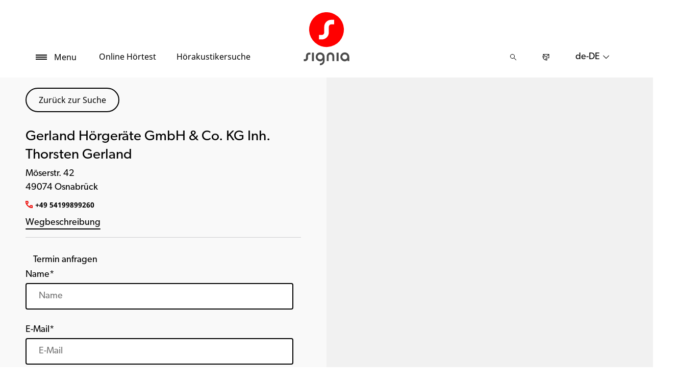

--- FILE ---
content_type: text/html; charset=utf-8
request_url: https://www.signia.net/de-de/store-locator/shop-details/de/49074/osnabruck/gerland-hoergeraete-inh-thorsten-gerland/7dfa64ec-ba84-4945-a74b-e5cde12ea59e
body_size: 13777
content:



<!DOCTYPE html>
<!--[if IE 9]><html lang="en" class="ie9 no-js"><![endif]-->
<!--[if !IE]><!-->
<html lang="de" dir="ltr">
<!--<![endif]-->
<head>
    <meta charset="utf-8" />
    <meta http-equiv="X-UA-Compatible" content="IE=edge">
    <meta http-equiv="Content-type" content="text/html; charset=utf-8">
    <meta content="width=device-width, initial-scale=1.0" name="viewport" />
    
    

<script type="text/javascript">
    window.ThemeData = {"BusinessAreaTheme":{"FavIconUrl":"https://cdn.signia.net/-/media/favicon/s---on-red-circle---some---rgb.png?rev=af592c4571984d6aa115f9d5ff35d441&extension=webp","FontTypeValue":"gibson","ThemeValue":"signia"},"Brand":"signia"};
</script>

<link rel="stylesheet" href="https://cdn.fonts.wsasitecore.net/wsapublic/PROD/signia-fonts.css">

<link href="https://cdn.signia.net/dist/shared.dde498db2cb5e057a66d.css" rel="stylesheet" />
<link href="https://cdn.signia.net/dist/signia.3cbef25d96411ef58d2e.css" rel="stylesheet" />

<script src="https://cdn.signia.net/dist/signia-echo-config.f2f3b972282a19d38d08.js" type="text/javascript"></script>    <link rel="shortcut icon" href="https://cdn.signia.net/-/media/favicon/s---on-red-circle---some---rgb.png?rev=af592c4571984d6aa115f9d5ff35d441&amp;extension=webp" />


    <link rel="preconnect" href="https://cdn.signia.net" />

    
    <script type="text/javascript" src="/sitecore%20modules/Web/ExperienceForms/scripts/jquery-2.1.3.min.js"></script>
    
    
    

 <script>
                       window.dataLayer = window.dataLayer || [];
                    dataLayer.push({
                        wsaBrand: "signia",
                        wsaMarket: "de",
                        wsaTargetAudience: "b2c", 
                        wsaBusinessArea: "wholesale",
                        wsaRegion: "emea", 
                        pageLanguage: "de",
                        pagePath: window.location.pathname,
                        wsaPlatform: "none_sitecore"
                            });

                      function gtag() {
                          dataLayer.push(arguments);
                      }

                      gtag("consent", "default", {
                                ad_storage: "denied",
                                analytics_storage: "denied",
                                functionality_storage: "denied",
                                personalization_storage: "denied",
                                security_storage: "granted",
                                ad_user_data: "denied",
                                ad_personalization: "denied",
                                wait_for_update: 2000,
                            });
                            gtag("set", "ads_data_redaction", true);
                    </script>

                    <!-- Google Tag Manager -->
                    <script class="trustecm" trackertype="required" type="text/plain">
                        console.log("GTM loaded!");
                       !function(){"use strict";function e(e,t,o){return void 0===t&&(t=""),"cookie"===e?function(e){for(var t=0,o=document.cookie.split(";");t<o.length;t++){var r=o[t].split("=");if(r[0].trim()===e)return r[1]}}(t):"localStorage"===e?(r=t,localStorage.getItem(r)):"jsVariable"===e?window[t]:"cssSelector"===e?(n=t,i=o,a=document.querySelector(n),i?null==a?void 0:a.getAttribute(i):null==a?void 0:a.textContent):void console.warn("invalid uid source",e);var r,n,i,a}!function(t,o,r,n,i,a,c,l,s,u){var d,v,E,I;try{v=l&&(E=navigator.userAgent,(I=/Version\/([0-9\._]+)(.*Mobile)?.*Safari.*/.exec(E))&&parseFloat(I[1])>=16.4)?e(l,"sst_value",""):void 0}catch(e){console.error(e)}var g=t;g[n]=g[n]||[],g[n].push({"gtm.start":(new Date).getTime(),event:"gtm.js"});var m=o.getElementsByTagName(r)[0],T=v?"&bi="+encodeURIComponent(v):"",_=o.createElement(r),f=v?"kp"+c:c;_.async=!0,_.src="https://sst.signia.net/"+f+".js?id=GTM-MRJZSZF7"+T,null===(d=m.parentNode)||void 0===d||d.insertBefore(_,m)}(window,document,"script","dataLayer",0,0,"uifbvnhu","cookie")}();
                    </script>
                    <!-- End Google Tag Manager -->


    <script src="https://cdn.signia.net/dist/form_tracking.5b7e39701033040561a4.js" type="text/javascript"></script>
    

<!-- Initialising code from TrustArc -->
<script async="async" src="//consent.trustarc.com/notice?domain=wsa.signia.com&c=teconsent&js=nj&noticeType=bb&gtm=1&text=true&language=de&privacypolicylink=https%3A%2F%2Fwww.signia.net%2Fde-de%2Fservice%2Fprivacy-notice%2F"></script>
<!-- Use language specific blocker image set from setting item -->
<script>
    var blockerImageSet = "[{\"name\":\"--blockerImageDesktop\",\"path\":\"https://cdn.signia.net/-/media/images/wsa/shopfinderblockerimages/default/blockerimagedesktop.jpeg?h=800&w=1878&rev=50bed43417254db8ac13d37cbb97a60d&extension=webp&hash=CC6E2B22C458FC8A5D57D5D1B7010A7D\"},{\"name\":\"--blockerImageTablet\",\"path\":\"https://cdn.signia.net/-/media/images/wsa/shopfinderblockerimages/default/blockerimagetablet.jpeg?h=1600&w=1621&rev=50921e57854d40cdbe2d191f519e2146&extension=webp&hash=03761881642ADD2C0AEEF9E51E476885\"},{\"name\":\"--blockerImageMobile\",\"path\":\"https://cdn.signia.net/-/media/images/wsa/shopfinderblockerimages/default/blockerimagemobile.jpeg?h=800&w=804&rev=660c4ce272f84b6e9016a8743961a590&extension=webp&hash=5262F88E4635C38B3941DDA20B9E53E9\"}]";
    var blockerImageDetailsSet = "[{\"name\":\"--blockerImageDetailsDesktop\",\"path\":\"https://cdn.signia.net/-/media/images/wsa/shopfinderblockerimages/default/blockerimagedetailsdesktop.jpeg?h=800&w=1878&rev=7a65deb0ce5d463ebe28fb111fe01269&extension=webp&hash=C589BE8E555E623F66800A1CBFD85E2C\"},{\"name\":\"--blockerImageDetailsTablet\",\"path\":\"https://cdn.signia.net/-/media/images/wsa/shopfinderblockerimages/default/blockerimagedetailstablet.jpeg?h=1600&w=1621&rev=7917d21bb4c4499d93de76798674a2b5&extension=webp&hash=6C2E7E708A5810B790FD266BF69EFBDC\"},{\"name\":\"--blockerImageDetailsMobile\",\"path\":\"https://cdn.signia.net/-/media/images/wsa/shopfinderblockerimages/default/blockerimagedetailsmobile.jpeg?h=800&w=804&rev=b3fa1643dbe0419ba7f46c4175db8dc2&extension=webp&hash=8B9598D93BE37399396EB6994CBFFC49\"}]";

    var TrustArcConfig = {
        domain: "wsa.signia.com",
        languageCode: "de",
        blockerImageSet: blockerImageSet,
        blockerImageDetailsSet: blockerImageDetailsSet
    }
    window.TrustArcConfig = TrustArcConfig;
</script>

<script src="https://cdn.signia.net/dist/trustarc_middleware.718ec6ee38664b36a772.js" type="text/javascript"></script>


<title>Gerland H&#246;rger&#228;te GmbH &amp; Co. KG Inh. Thorsten Gerland, 49074 Osnabr&#252;ck - H&#246;rakustiker - Signia</title>
<meta name="description" content="Signia H&#246;rger&#228;te in 49074 Osnabr&#252;ck? Besuchen Sie Gerland H&#246;rger&#228;te GmbH &amp; Co. KG Inh. Thorsten Gerland. Adresse, Telefonnummer und Wegbeschreibung. Termin vereinbaren.">
<meta property="og:locale" content="de_DE">
<link rel="canonical" href="https://www.signia.net/de-de/store-locator/shop-details/de/49074/osnabruck/gerland-hoergeraete-gmbh-co-kg-inh-thorsten-gerland/7dfa64ec-ba84-4945-a74b-e5cde12ea59e" />    
    
    <link href="/sitecore%20modules/Web/ExperienceForms/css/jquery-ui-datepicker-only-1.12.1.min.css" rel="stylesheet"/>

    <script src="/sitecore%20modules/Web/ExperienceForms/scripts/jquery-3.4.1.min.js"></script>
<script src="/sitecore%20modules/Web/ExperienceForms/scripts/jquery-ui-datepicker-only-1.12.1.min.js"></script>
<script src="/sitecore%20modules/Web/ExperienceForms/scripts/jquery.localisation-1.1.0.min.js"></script>
<script src="/sitecore%20modules/Web/ExperienceForms/scripts/jquery.validate.min.js"></script>
<script src="/sitecore%20modules/Web/ExperienceForms/scripts/jquery.validate.unobtrusive.min.js"></script>
<script src="/sitecore%20modules/Web/ExperienceForms/scripts/jquery.unobtrusive-ajax.min.js"></script>
<script src="/sitecore%20modules/Web/ExperienceForms/scripts/form.js"></script>
<script src="/sitecore%20modules/Web/ExperienceForms/scripts/form.validate.js"></script>
<script src="/sitecore%20modules/Web/ExperienceForms/scripts/form.tracking.js"></script>
<script src="/sitecore%20modules/Web/ExperienceForms/scripts/form.conditions.js"></script>
<script type="text/javascript" src="/sitecore%20modules/Web/ExperienceForms/scripts/recaptcha.validate.js"></script>
    

    <noscript>
        <style type="text/css">
            .blurp-spot-fw__overlay-item, .blurp-spot-fw__spot, .container__component-spacing .row > .col,
            .container__component-spacing .row > [class*=col-]:not(input):not(select):not(label),
            .container__component-spacing .row > input[class*=col-], .four-features .row > .col, .four-features .row > [class*=col-]:not(input):not(select):not(label),
            .four-features .row > input[class*=col-], .four-features__cta-link, .headline-view,
            .newslist-content > article {
                opacity: inherit;
            }
        </style>
    </noscript>
</head>
<body>
    



<!-- Google Tag Manager (noscript) -->
                        <noscript><iframe src="https://sst.signia.net/ns.html?id=GTM-MRJZSZF7"
                            height="0" width="0" style="display:none;visibility:hidden"></iframe></noscript>
                            <!-- End Google Tag Manager (noscript) -->

<script> 
var $buoop = {required:{e:12,f:70,o:60,s:4,c:70},mobile:false,api:2021.01,
text_for_i: {
       'msg':'Your browser ({brow_name}) is not supported for this site.',
       'msgmore': 'Update your browser as soon as possible to use this site.'
    } }; 
function $buo_f(){ 
 var e = document.createElement("script"); 
 e.src = "//browser-update.org/update.min.js"; 
 document.body.appendChild(e);
};
try {document.addEventListener("DOMContentLoaded", $buo_f,false)}
catch(e){window.attachEvent("onload", $buo_f)}
</script>
<div>
    <header>
        

    <div id="header-root" class="navigation "></div>
<script src="https://cdn.signia.net/dist/menuBar.b94600688cbd6d90a75f.js" type="text/javascript"></script>    <script>renderMenubar("header-root", {"navigationTree":{"children":[{"children":[{"children":[],"link":"/de-de/hoergeraete/wie-hoergeraete-funktionieren/","title":"Wie Hörgeräte funktionieren","target":"ActiveBrowser"},{"children":[],"link":"/de-de/hoergeraete/hoergeraete-typen/","title":"Hörgeräte Typen","target":"ActiveBrowser"},{"children":[],"link":"/de-de/hoergeraete/integrated-xperience/active-ix/","title":"Active IX","target":"ActiveBrowser"},{"children":[],"link":"/de-de/hoergeraete/integrated-xperience/styletto-ix/","title":"Styletto IX","target":"ActiveBrowser"},{"children":[],"link":"/de-de/hoergeraete/integrated-xperience/silk-charge-go-ix/","title":"Silk Charge&Go IX","target":"ActiveBrowser"},{"children":[{"link":"/de-de/hoergeraete/integrated-xperience/pure-charge-go-ix/","title":"Pure Charge&Go IX","target":"ActiveBrowser"},{"link":"/de-de/hoergeraete/integrated-xperience/pure-charge-go-ix/bct/","title":"Pure Charge&Go BCT IX","target":"ActiveBrowser"},{"link":"/de-de/hoergeraete/augmented-xperience/pure-312-ax/","title":"Pure 312 AX","target":"ActiveBrowser"}],"link":"/de-de/hoergeraete/pure/","title":"Pure","target":"ActiveBrowser"},{"children":[],"link":"/de-de/hoergeraete/integrated-xperience/motion-charge-go-ix/","title":"Motion Charge&Go IX","target":"ActiveBrowser"},{"children":[{"link":"/de-de/hoergeraete/integrated-xperience/insio-charge-go-ix/","title":"Insio Charge&Go IX","target":"ActiveBrowser"},{"link":"/de-de/hoergeraete/integrated-xperience/insio-ix/","title":"Insio IX","target":"ActiveBrowser"},{"link":"/de-de/hoergeraete/augmented-xperience/insio-charge-go-ax/","title":"Insio Charge&Go AX","target":"ActiveBrowser"}],"link":"/de-de/hoergeraete/insio/","title":"Insio ","target":"ActiveBrowser"},{"children":[],"link":"/de-de/hoergeraete/weitere-hoergeraete/intuis-4/","title":"Intuis","target":"ActiveBrowser"},{"children":[{"link":"/de-de/hoergeraete/integrated-xperience/cros-ix/","title":"CROS IX","target":"ActiveBrowser"},{"link":"","title":"CROS AX","target":"ActiveBrowser"},{"link":"/de-de/hoergeraete/signia-xperience/cros-x/","title":"CROS X","target":"ActiveBrowser"}],"link":"/de-de/lokal/de-de/cros-uebersicht/","title":"CROS","target":"ActiveBrowser"},{"children":[],"link":"/de-de/hoergeraete/integrated-xperience/","title":"Integrated Xperience","target":"ActiveBrowser"},{"children":[],"link":"/de-de/hoergeraete/augmented-xperience/","title":"Augmented Xperience","target":"ActiveBrowser"},{"children":[],"link":"/de-de/hoergeraete/signia-xperience/","title":"Signia Xperience","target":"ActiveBrowser"}],"link":"/de-de/hoergeraete/","title":"Hörgeräte","target":"ActiveBrowser"},{"children":[{"children":[],"link":"/de-de/lokal/de-de/telecare/","title":"TeleCare","target":"ActiveBrowser"},{"children":[],"link":"/de-de/konnektivitaet/signia-assistant/","title":"Signia Assistant","target":"ActiveBrowser"},{"children":[],"link":"/de-de/konnektivitaet/signia-app/","title":"Signia App","target":"ActiveBrowser"},{"children":[],"link":"/de-de/support/kompatibilitaet/","title":"Smartphone-Kompatibilität","target":"ActiveBrowser"}],"link":"/de-de/konnektivitaet/","title":"Konnektivität","target":"ActiveBrowser"},{"children":[{"children":[],"link":"/de-de/ladegeraete-und-zubehoer/ladegeraete/","title":"Ladegeräte","target":"ActiveBrowser"},{"children":[],"link":"/de-de/ladegeraete-und-zubehoer/streamline-mic/","title":"StreamLine Mic","target":"ActiveBrowser"},{"children":[],"link":"/de-de/ladegeraete-und-zubehoer/earwear/","title":"EarWear 3.0","target":"ActiveBrowser"},{"children":[],"link":"/de-de/ladegeraete-und-zubehoer/tv-sound/","title":"TV Sound","target":"ActiveBrowser"}],"link":"/de-de/ladegeraete-und-zubehoer/","title":"Ladegeräte und Zubehör","target":"ActiveBrowser"},{"children":[{"children":[],"link":"/de-de/wie-hoeren-sie/wie-ihre-ohren-funktionieren/","title":"Wie Ihre Ohren funktionieren","target":"ActiveBrowser"},{"children":[{"link":"/de-de/wie-hoeren-sie/hoerverlust-verstehen/arten-von-hoerverlust/","title":"Arten von Hörverlust","target":"ActiveBrowser"},{"link":"/de-de/wie-hoeren-sie/hoerverlust-verstehen/gesundheitsrisiken-unbehandelter-hoerverlust/","title":"Gesundheitsrisiken","target":"ActiveBrowser"},{"link":"/de-de/wie-hoeren-sie/hoerverlust-verstehen/warnzeichen-fuer-hoerverlust/","title":"Warnzeichen für Hörverlust","target":"ActiveBrowser"}],"link":"/de-de/wie-hoeren-sie/hoerverlust-verstehen/","title":"Hörverlust verstehen","target":"ActiveBrowser"},{"children":[],"link":"/de-de/wie-hoeren-sie/wie-viel-laerm-ist-ungefaehrlich/","title":"Wie viel Lärm ist ungefährlich","target":"ActiveBrowser"},{"children":[],"link":"/de-de/wie-hoeren-sie/so-funktioniert-ein-hoertest/","title":"So funktioniert ein Hörtest","target":"ActiveBrowser"}],"link":"/de-de/wie-hoeren-sie/","title":"Wie hören Sie","target":"ActiveBrowser"},{"children":[{"children":[],"link":"/de-de/tinnitus/tinnitus-therapie/","title":"Tinnitus Therapie","target":"ActiveBrowser"},{"children":[],"link":"/de-de/tinnitus/was-verursacht-tinnitus/","title":"Was verursacht Tinnitus","target":"ActiveBrowser"}],"link":"/de-de/tinnitus/","title":"Tinnitus","target":"ActiveBrowser"},{"children":[],"link":"/de-de/my-wellbeing/","title":"Mein Wohlbefinden","target":"ActiveBrowser"},{"children":[],"link":"/de-de/responsibility/","title":"Verantwortungsbewusstsein","target":"ActiveBrowser"},{"children":[{"children":[],"link":"/de-de/support/hoergeraete/","title":"Hörgeräte","target":"ActiveBrowser"},{"children":[],"link":"/de-de/support/kopplung/","title":"Kopplung","target":"ActiveBrowser"},{"children":[],"link":"/de-de/support/app/","title":"Signia App","target":"ActiveBrowser"},{"children":[],"link":"/de-de/support/zubehoer/","title":"Zubehör","target":"ActiveBrowser"},{"children":[],"link":"/de-de/support/kompatibilitaet/","title":"Smartphone-Kompatibilität","target":"ActiveBrowser"},{"children":[],"link":"/de-de/support/faq/","title":"Häufige Fragen (FAQ)","target":"ActiveBrowser"},{"children":[],"link":"/de-de/service/newsletter/","title":"Newsletter","target":"ActiveBrowser"}],"link":"/de-de/support/","title":"Hilfe & Service","target":"ActiveBrowser"},{"children":[],"link":"/de-de/lokal/de-de/so-klingt-fussball-start/","title":"So klingt Fußball","target":"ActiveBrowser"},{"children":[],"link":"/de-de/blog/","title":"Blog","target":"ActiveBrowser"}],"labelHome":"Home"},"languageSelector":{"languages":[{"name":"Deutschland","iso639_1":"de-DE","link":"/de-de/store-locator/shop-details/"},{"name":"Global","iso639_1":"en","link":"/en/store-locator/shop-details/"}],"activeLanguage":{"name":"Deutschland","iso639_1":"de-DE","link":"/de-de/store-locator/shop-details/"},"countryLandingPage":{"label":"Alle Regionen","link":"https://www.signia.net/en/service/signia-worldwide/"}},"ctaLinks":[{"link":"/de-de/service/hearing-test/","label":"Online Hörtest ","target":"ActiveBrowser"},{"link":"/de-de/store-locator/","label":"Hörakustikersuche","target":"ActiveBrowser"}],"labels":{"menuLabelOpen":"Menu","menuLabelClose":"Schließen","labelSearch":"Suche","brandLogoTitle":"signia-logo"},"heroEnabled":false,"showAdvanced":true,"defaultLogoUrl":"https://cdn.signia.net/-/media/signia/global/images/logos---icons/logos/signia-red-grey-rgb-svg.svg?rev=1828e3ada562400282e0e09e8388ca52&extension=webp&hash=DBAFB1A82B3912E2C3911D07C5AD851F","heroLogoUrl":"https://cdn.signia.net/-/media/signia/global/images/logos---icons/logos/signia--red--white--rgb.svg?rev=b4a9ddc5b39b44b59b457cba134add1a&extension=webp&hash=37E367972DE54F1F491E952E7DA4CB7C","logoStickyUrl":"https://cdn.signia.net/-/media/signia/global/images/logos---icons/logos/s---on-red-circle---some---rgb.svg?rev=3ef3d1a59eb541d7a6f2e462ac8c4024&extension=webp&hash=5ADF05A358F6BF8DEC62CA6C62A3A079","contactLink":{"link":"/de-de/service/kontakt/","ariaLabel":""},"burgerMenuPath":""});</script>







    </header>

    <section class="site-content ">
        

<div class="placeholder ph-full-width     ">
    
<input id="hdn-language" type="hidden" value="de-de" />
<div>
    <input id="hdn-experience-editor" type="hidden" value="false" />
    <input id="hdn-shop-details-custom-copy" type="hidden" value="true" />
    <input id="hdn-shop-details-custom-copy-location" type="hidden" value="Bottom" />
    <input id="shopfinder-datasource-id" type="hidden" value="{2357A5BD-F3F1-483D-9ADA-1C883EF8EE54}"/>

        <script>
            window.shopDetailsModel = {"ShopId":"7dfa64ec-ba84-4945-a74b-e5cde12ea59e","ShopCountry":"DE","ShopZip":"49074","ShopTitle":"Gerland Hörgeräte GmbH & Co. KG Inh. Thorsten Gerland","ZoomLevel":0,"DisplayGooglePlaceLink":false,"BackToSearchResult":"Zurück zur Suche","SubmitForm":null,"RouteLinkLabel":"Wegbeschreibung","SendEmailLabel":"E-Mail senden","OpeningHoursLabel":"Öffnungszeiten","SiestaHoursLabel":null,"FormHeading":"Termin vereinbaren","DaysLocale":null,"ShopFinderUrl":"https://www.signia.net/de-de/store-locator/","ShopFinderLabel":"Hörakustikersuche","HomeUrl":"https://www.signia.net/de-de","HomeLabel":"Home","PhoneLabel":"Telefon","MapPinColor":"#000","SiteBrand":null,"Domain":null,"SitecoreSite":"signia","IsShopFound":true,"ExcellenceShopBadgeLabel":"","ShowExcellenceShopFilterButton":false,"CampaignId":null,"ShowTelephoneNumberInPopup":false};
        </script>
        <div id="shop-finder-details"></div>
<script src="https://cdn.signia.net/dist/shopFinderDetails.1ad57133eee06c4782e3.js" type="text/javascript"></script>        <script class="trustecm" trackertype="functional" type="text/plain">
            renderShopFinderDetails("shop-finder-details", {"ShopDetails":{"ShopId":"7dfa64ec-ba84-4945-a74b-e5cde12ea59e","ShopCountry":"DE","ShopZip":"49074","ShopTitle":"Gerland Hörgeräte GmbH & Co. KG Inh. Thorsten Gerland","ZoomLevel":0,"DisplayGooglePlaceLink":false,"BackToSearchResult":"Zurück zur Suche","SubmitForm":null,"RouteLinkLabel":"Wegbeschreibung","SendEmailLabel":"E-Mail senden","OpeningHoursLabel":"Öffnungszeiten","SiestaHoursLabel":null,"FormHeading":"Termin vereinbaren","DaysLocale":null,"ShopFinderUrl":"https://www.signia.net/de-de/store-locator/","ShopFinderLabel":"Hörakustikersuche","HomeUrl":"https://www.signia.net/de-de","HomeLabel":"Home","PhoneLabel":"Telefon","MapPinColor":"#000","SiteBrand":null,"Domain":null,"SitecoreSite":"signia","IsShopFound":true,"ExcellenceShopBadgeLabel":"","ShowExcellenceShopFilterButton":false,"CampaignId":null,"ShowTelephoneNumberInPopup":false},"ShopDetailsObject":"{\"ShopId\":\"7dfa64ec-ba84-4945-a74b-e5cde12ea59e\",\"ShopCountry\":\"DE\",\"ShopZip\":\"49074\",\"ShopTitle\":\"Gerland Hörgeräte GmbH & Co. KG Inh. Thorsten Gerland\",\"ZoomLevel\":0,\"DisplayGooglePlaceLink\":false,\"BackToSearchResult\":\"Zurück zur Suche\",\"SubmitForm\":null,\"RouteLinkLabel\":\"Wegbeschreibung\",\"SendEmailLabel\":\"E-Mail senden\",\"OpeningHoursLabel\":\"Öffnungszeiten\",\"SiestaHoursLabel\":null,\"FormHeading\":\"Termin vereinbaren\",\"DaysLocale\":null,\"ShopFinderUrl\":\"https://www.signia.net/de-de/store-locator/\",\"ShopFinderLabel\":\"Hörakustikersuche\",\"HomeUrl\":\"https://www.signia.net/de-de\",\"HomeLabel\":\"Home\",\"PhoneLabel\":\"Telefon\",\"MapPinColor\":\"#000\",\"SiteBrand\":null,\"Domain\":null,\"SitecoreSite\":\"signia\",\"IsShopFound\":true,\"ExcellenceShopBadgeLabel\":\"\",\"ShowExcellenceShopFilterButton\":false,\"CampaignId\":null,\"ShowTelephoneNumberInPopup\":false}","Language":"de-de","ShopDetailsCustomCopyId":"{866CB661-EEC9-4E48-874D-4D2C5F060BE4}","ShopDetailsCustomCopyLocation":2,"ShopDetailsCustomCopy":{"Header":"","Intro":"","Content":"<h2>&Uuml;ber Gerland Hörgeräte GmbH & Co. KG Inh. Thorsten Gerland\n</h2>\nSie oder eine Person in Ihrem Umfeld haben m&ouml;glicherweise eine H&ouml;rminderung?\n<br />\n<br />\nKontaktieren Sie einfach das H&ouml;rakustik-Fachgesch&auml;ft Ihrer Wahl und lassen Sie sich zu den aktuellen L&ouml;sungen von Signia beraten.\n<br />\n<h3>\nAngebotene Leistungen von Gerland Hörgeräte GmbH & Co. KG Inh. Thorsten Gerland</h3>\n<ol>\n    <li>\n    H&ouml;rtest &amp; Auswertung</li>\n    <li>Signia H&ouml;rger&auml;te und Zubeh&ouml;r</li>\n    <li>Reparatur und Service f&uuml;r Signia H&ouml;rger&auml;te</li>\n    <li>Tinnitus-Behandlung</li>\n</ol>\n<p>\nUnd vieles mehr...\n</p>\n<h3>\nBe Brilliant&trade; mit Signia H&ouml;rger&auml;ten\n</h3>\nKeine <a rel=\"noopener noreferrer\" href=\"https://www.signia.net/de-de/wie-hoeren-sie/hoerverlust-verstehen/\" target=\"_blank\">H&ouml;rminderung</a> ist wie die andere &ndash; Ihre <a rel=\"noopener noreferrer\" href=\"https://www.signia.net/de-de/hoergeraete/\" target=\"_blank\">H&ouml;rger&auml;te</a> sollten individuell auf Sie abgestimmt sein.\n<br />\n<br />\nIhr/e H&ouml;rakustikerIn kann Ihnen helfen, die passenden Signia H&ouml;rger&auml;te zu finden, um wieder jeden Moment genie&szlig;en zu k&ouml;nnen.\n<br />\n<br />\nStarten Sie jetzt Ihr pers&ouml;nliches H&ouml;rerlebnis und <a rel=\"noopener noreferrer\" href=\"https://www.signia.net/de-de/service/hearing-test/\" target=\"_blank\">testen Sie Ihr H&ouml;rverm&ouml;gen</a> in weniger als f&uuml;nf Minuten."},"IsShopDetailsCustomCopyMaintained":true,"IsExperienceEditorEditing":false,"CookieConsentMessage":{"Header":"Der Shopfinder erfordert funktionale Cookies.","Message":"Um uns die Möglichkeit zu geben, ein Hörakustik-Fachgeschäft in Ihrer Nähe zu finden, klicken Sie bitte unten auf „Cookie-Einstellungen“ und akzeptieren Sie die „Funktionalen Cookies“, indem Sie „JA“ auswählen.","ButtonLabel":"Cookie-Einstellungen"},"ShopFinderDatasourceId":"{2357A5BD-F3F1-483D-9ADA-1C883EF8EE54}","GoogleApiKey":"AIzaSyBP_Z-eKmhB_BQtPPPtEiuyP-3bxL0UEXs"}, true);
        </script>
        <script class="trustecm" trackertype="functional-denied" type="text/plain">
            renderShopFinderDetails("shop-finder-details", {"ShopDetails":{"ShopId":"7dfa64ec-ba84-4945-a74b-e5cde12ea59e","ShopCountry":"DE","ShopZip":"49074","ShopTitle":"Gerland Hörgeräte GmbH & Co. KG Inh. Thorsten Gerland","ZoomLevel":0,"DisplayGooglePlaceLink":false,"BackToSearchResult":"Zurück zur Suche","SubmitForm":null,"RouteLinkLabel":"Wegbeschreibung","SendEmailLabel":"E-Mail senden","OpeningHoursLabel":"Öffnungszeiten","SiestaHoursLabel":null,"FormHeading":"Termin vereinbaren","DaysLocale":null,"ShopFinderUrl":"https://www.signia.net/de-de/store-locator/","ShopFinderLabel":"Hörakustikersuche","HomeUrl":"https://www.signia.net/de-de","HomeLabel":"Home","PhoneLabel":"Telefon","MapPinColor":"#000","SiteBrand":null,"Domain":null,"SitecoreSite":"signia","IsShopFound":true,"ExcellenceShopBadgeLabel":"","ShowExcellenceShopFilterButton":false,"CampaignId":null,"ShowTelephoneNumberInPopup":false},"ShopDetailsObject":"{\"ShopId\":\"7dfa64ec-ba84-4945-a74b-e5cde12ea59e\",\"ShopCountry\":\"DE\",\"ShopZip\":\"49074\",\"ShopTitle\":\"Gerland Hörgeräte GmbH & Co. KG Inh. Thorsten Gerland\",\"ZoomLevel\":0,\"DisplayGooglePlaceLink\":false,\"BackToSearchResult\":\"Zurück zur Suche\",\"SubmitForm\":null,\"RouteLinkLabel\":\"Wegbeschreibung\",\"SendEmailLabel\":\"E-Mail senden\",\"OpeningHoursLabel\":\"Öffnungszeiten\",\"SiestaHoursLabel\":null,\"FormHeading\":\"Termin vereinbaren\",\"DaysLocale\":null,\"ShopFinderUrl\":\"https://www.signia.net/de-de/store-locator/\",\"ShopFinderLabel\":\"Hörakustikersuche\",\"HomeUrl\":\"https://www.signia.net/de-de\",\"HomeLabel\":\"Home\",\"PhoneLabel\":\"Telefon\",\"MapPinColor\":\"#000\",\"SiteBrand\":null,\"Domain\":null,\"SitecoreSite\":\"signia\",\"IsShopFound\":true,\"ExcellenceShopBadgeLabel\":\"\",\"ShowExcellenceShopFilterButton\":false,\"CampaignId\":null,\"ShowTelephoneNumberInPopup\":false}","Language":"de-de","ShopDetailsCustomCopyId":"{866CB661-EEC9-4E48-874D-4D2C5F060BE4}","ShopDetailsCustomCopyLocation":2,"ShopDetailsCustomCopy":{"Header":"","Intro":"","Content":"<h2>&Uuml;ber Gerland Hörgeräte GmbH & Co. KG Inh. Thorsten Gerland\n</h2>\nSie oder eine Person in Ihrem Umfeld haben m&ouml;glicherweise eine H&ouml;rminderung?\n<br />\n<br />\nKontaktieren Sie einfach das H&ouml;rakustik-Fachgesch&auml;ft Ihrer Wahl und lassen Sie sich zu den aktuellen L&ouml;sungen von Signia beraten.\n<br />\n<h3>\nAngebotene Leistungen von Gerland Hörgeräte GmbH & Co. KG Inh. Thorsten Gerland</h3>\n<ol>\n    <li>\n    H&ouml;rtest &amp; Auswertung</li>\n    <li>Signia H&ouml;rger&auml;te und Zubeh&ouml;r</li>\n    <li>Reparatur und Service f&uuml;r Signia H&ouml;rger&auml;te</li>\n    <li>Tinnitus-Behandlung</li>\n</ol>\n<p>\nUnd vieles mehr...\n</p>\n<h3>\nBe Brilliant&trade; mit Signia H&ouml;rger&auml;ten\n</h3>\nKeine <a rel=\"noopener noreferrer\" href=\"https://www.signia.net/de-de/wie-hoeren-sie/hoerverlust-verstehen/\" target=\"_blank\">H&ouml;rminderung</a> ist wie die andere &ndash; Ihre <a rel=\"noopener noreferrer\" href=\"https://www.signia.net/de-de/hoergeraete/\" target=\"_blank\">H&ouml;rger&auml;te</a> sollten individuell auf Sie abgestimmt sein.\n<br />\n<br />\nIhr/e H&ouml;rakustikerIn kann Ihnen helfen, die passenden Signia H&ouml;rger&auml;te zu finden, um wieder jeden Moment genie&szlig;en zu k&ouml;nnen.\n<br />\n<br />\nStarten Sie jetzt Ihr pers&ouml;nliches H&ouml;rerlebnis und <a rel=\"noopener noreferrer\" href=\"https://www.signia.net/de-de/service/hearing-test/\" target=\"_blank\">testen Sie Ihr H&ouml;rverm&ouml;gen</a> in weniger als f&uuml;nf Minuten."},"IsShopDetailsCustomCopyMaintained":true,"IsExperienceEditorEditing":false,"CookieConsentMessage":{"Header":"Der Shopfinder erfordert funktionale Cookies.","Message":"Um uns die Möglichkeit zu geben, ein Hörakustik-Fachgeschäft in Ihrer Nähe zu finden, klicken Sie bitte unten auf „Cookie-Einstellungen“ und akzeptieren Sie die „Funktionalen Cookies“, indem Sie „JA“ auswählen.","ButtonLabel":"Cookie-Einstellungen"},"ShopFinderDatasourceId":"{2357A5BD-F3F1-483D-9ADA-1C883EF8EE54}","GoogleApiKey":"AIzaSyBP_Z-eKmhB_BQtPPPtEiuyP-3bxL0UEXs"}, false);
        </script>
    <div id="shop-finder-details-form" style="display: none">
        <form action="/formbuilder?fxb.FormItemId=bb3b11c7-b636-4e3d-98d6-c8ab2252bbfe&amp;fxb.HtmlPrefix=fxb.770c8f1d-b470-4dd9-b117-6dadc99a0ae0" class="form row" data-ajax="true" data-ajax-method="Post" data-ajax-mode="replace-with" data-ajax-success="document.dispatchEvent(new CustomEvent(&#39;sc-forms-submit-success&#39;, {&#39;detail&#39;: &#39;fxb_770c8f1d-b470-4dd9-b117-6dadc99a0ae0_bb3b11c7-b636-4e3d-98d6-c8ab2252bbfe&#39;}));$.validator.unobtrusive.parse(&#39;#fxb_770c8f1d-b470-4dd9-b117-6dadc99a0ae0_bb3b11c7-b636-4e3d-98d6-c8ab2252bbfe&#39;);$.fxbFormTracker.texts=$.fxbFormTracker.texts||{};$.fxbFormTracker.texts.expiredWebSession=&#39;Your session has expired. Please refresh this page.&#39;;$.fxbFormTracker.parse(&#39;#fxb_770c8f1d-b470-4dd9-b117-6dadc99a0ae0_bb3b11c7-b636-4e3d-98d6-c8ab2252bbfe&#39;);$.fxbConditions.parse(&#39;#fxb_770c8f1d-b470-4dd9-b117-6dadc99a0ae0_bb3b11c7-b636-4e3d-98d6-c8ab2252bbfe&#39;)" data-ajax-update="#fxb_770c8f1d-b470-4dd9-b117-6dadc99a0ae0_bb3b11c7-b636-4e3d-98d6-c8ab2252bbfe" data-sc-fxb="bb3b11c7-b636-4e3d-98d6-c8ab2252bbfe" enctype="multipart/form-data" id="fxb_770c8f1d-b470-4dd9-b117-6dadc99a0ae0_bb3b11c7-b636-4e3d-98d6-c8ab2252bbfe" method="post"><input id="fxb_770c8f1d-b470-4dd9-b117-6dadc99a0ae0_FormSessionId" name="fxb.770c8f1d-b470-4dd9-b117-6dadc99a0ae0.FormSessionId" type="hidden" value="f03ab34d-e0d4-4219-816b-18a1c9d9f037" /><input id="fxb_770c8f1d-b470-4dd9-b117-6dadc99a0ae0_IsNewSession" name="fxb.770c8f1d-b470-4dd9-b117-6dadc99a0ae0.IsNewSession" type="hidden" value="1" /><input name="__RequestVerificationToken" type="hidden" value="nod5k4dCGE9yr679xq6LwQOCxfiY_DFQpT1CCMVfCrd4_73wR9uTtZsXt1YTRjPa3pc351e-0ai04AV6pUorJPINTnEjv_L7hCNLctL4-jQ1" /><input id="fxb_770c8f1d-b470-4dd9-b117-6dadc99a0ae0_FormItemId" name="fxb.770c8f1d-b470-4dd9-b117-6dadc99a0ae0.FormItemId" type="hidden" value="bb3b11c7-b636-4e3d-98d6-c8ab2252bbfe" /><input id="fxb_770c8f1d-b470-4dd9-b117-6dadc99a0ae0_PageItemId" name="fxb.770c8f1d-b470-4dd9-b117-6dadc99a0ae0.PageItemId" type="hidden" value="8f169369-2aef-4447-aba7-9e9627fdc519" />
<label data-sc-field-key="20B9CADEAB3C479180E56AF84F749A4C" class="col-lg-12 col-sm-12 col-xs-12 form__text-field">Termin anfragen</label><input id="fxb_770c8f1d-b470-4dd9-b117-6dadc99a0ae0_Fields_Index_2adee707-b5ff-4ca8-889d-300379ea31f3" name="fxb.770c8f1d-b470-4dd9-b117-6dadc99a0ae0.Fields.Index" type="hidden" value="2adee707-b5ff-4ca8-889d-300379ea31f3" /><input id="fxb_770c8f1d-b470-4dd9-b117-6dadc99a0ae0_Fields_2adee707-b5ff-4ca8-889d-300379ea31f3__ItemId" name="fxb.770c8f1d-b470-4dd9-b117-6dadc99a0ae0.Fields[2adee707-b5ff-4ca8-889d-300379ea31f3].ItemId" type="hidden" value="2adee707-b5ff-4ca8-889d-300379ea31f3" /><label for="fxb_770c8f1d-b470-4dd9-b117-6dadc99a0ae0_Fields_2adee707-b5ff-4ca8-889d-300379ea31f3__Value" class="col-lg-12 col-sm-12 col-xs-12 form__label">Name*</label>
<input id="fxb_770c8f1d-b470-4dd9-b117-6dadc99a0ae0_Fields_2adee707-b5ff-4ca8-889d-300379ea31f3__Value" name="fxb.770c8f1d-b470-4dd9-b117-6dadc99a0ae0.Fields[2adee707-b5ff-4ca8-889d-300379ea31f3].Value" class="col-lg-12 col-sm-12 col-xs-12" type="text" value="" maxlength="255" placeholder="Name" data-sc-tracking="True" data-sc-field-name="Name" data-sc-field-key="262428AFA6964F2F93BE42B63178830D" data-val-required="Name* is required." data-val="true"/>
<span class="field-validation-valid" data-valmsg-for="fxb.770c8f1d-b470-4dd9-b117-6dadc99a0ae0.Fields[2adee707-b5ff-4ca8-889d-300379ea31f3].Value" data-valmsg-replace="true"></span><input id="fxb_770c8f1d-b470-4dd9-b117-6dadc99a0ae0_Fields_Index_0002750d-e9c1-44eb-b825-e9aac129d42d" name="fxb.770c8f1d-b470-4dd9-b117-6dadc99a0ae0.Fields.Index" type="hidden" value="0002750d-e9c1-44eb-b825-e9aac129d42d" /><input id="fxb_770c8f1d-b470-4dd9-b117-6dadc99a0ae0_Fields_0002750d-e9c1-44eb-b825-e9aac129d42d__ItemId" name="fxb.770c8f1d-b470-4dd9-b117-6dadc99a0ae0.Fields[0002750d-e9c1-44eb-b825-e9aac129d42d].ItemId" type="hidden" value="0002750d-e9c1-44eb-b825-e9aac129d42d" /><label for="fxb_770c8f1d-b470-4dd9-b117-6dadc99a0ae0_Fields_0002750d-e9c1-44eb-b825-e9aac129d42d__Value" class="col-lg-12 col-sm-12 col-xs-12 form__label">E-Mail*</label>
<input id="fxb_770c8f1d-b470-4dd9-b117-6dadc99a0ae0_Fields_0002750d-e9c1-44eb-b825-e9aac129d42d__Value" name="fxb.770c8f1d-b470-4dd9-b117-6dadc99a0ae0.Fields[0002750d-e9c1-44eb-b825-e9aac129d42d].Value" class="col-lg-12 col-sm-12 col-xs-12" type="email" value="" maxlength="255" placeholder="E-Mail" data-sc-tracking="True" data-sc-field-name="Email" data-sc-field-key="67FB910CB08F46F1AFC9D6EEE2DD7E22" data-val-required="E-Mail* is required." data-val-regex="E-Mail* contains an invalid email address." data-val-regex-pattern="^[A-Za-z0-9._%+-]+@[A-Za-z0-9.-]+\.[A-Za-z]{2,17}$" data-val="true"/>
<span class="field-validation-valid" data-valmsg-for="fxb.770c8f1d-b470-4dd9-b117-6dadc99a0ae0.Fields[0002750d-e9c1-44eb-b825-e9aac129d42d].Value" data-valmsg-replace="true"></span><input id="fxb_770c8f1d-b470-4dd9-b117-6dadc99a0ae0_Fields_Index_01d202d8-0ae8-4ba9-8ff8-1771ed4995da" name="fxb.770c8f1d-b470-4dd9-b117-6dadc99a0ae0.Fields.Index" type="hidden" value="01d202d8-0ae8-4ba9-8ff8-1771ed4995da" /><input id="fxb_770c8f1d-b470-4dd9-b117-6dadc99a0ae0_Fields_01d202d8-0ae8-4ba9-8ff8-1771ed4995da__ItemId" name="fxb.770c8f1d-b470-4dd9-b117-6dadc99a0ae0.Fields[01d202d8-0ae8-4ba9-8ff8-1771ed4995da].ItemId" type="hidden" value="01d202d8-0ae8-4ba9-8ff8-1771ed4995da" /><label for="fxb_770c8f1d-b470-4dd9-b117-6dadc99a0ae0_Fields_01d202d8-0ae8-4ba9-8ff8-1771ed4995da__Value" class="col-lg-12 col-sm-12 col-xs-12 form__label--">Telefonnummer*</label>
<input id="fxb_770c8f1d-b470-4dd9-b117-6dadc99a0ae0_Fields_01d202d8-0ae8-4ba9-8ff8-1771ed4995da__Value" name="fxb.770c8f1d-b470-4dd9-b117-6dadc99a0ae0.Fields[01d202d8-0ae8-4ba9-8ff8-1771ed4995da].Value" class="col-lg-12 col-sm-12 col-xs-12" type="text" value="" maxlength="255" placeholder="Telefonnummer" data-sc-tracking="True" data-sc-field-name="Telefonnummer" data-sc-field-key="3E289D4761CA495FBD20EF35C535DA41" data-val-required="Telefonnummer* is required." data-val="true"/>
<span class="field-validation-valid" data-valmsg-for="fxb.770c8f1d-b470-4dd9-b117-6dadc99a0ae0.Fields[01d202d8-0ae8-4ba9-8ff8-1771ed4995da].Value" data-valmsg-replace="true"></span><input id="fxb_770c8f1d-b470-4dd9-b117-6dadc99a0ae0_Fields_Index_ff5aeb33-f4e9-4d89-8006-8ffc00d85028" name="fxb.770c8f1d-b470-4dd9-b117-6dadc99a0ae0.Fields.Index" type="hidden" value="ff5aeb33-f4e9-4d89-8006-8ffc00d85028" /><input id="fxb_770c8f1d-b470-4dd9-b117-6dadc99a0ae0_Fields_ff5aeb33-f4e9-4d89-8006-8ffc00d85028__ItemId" name="fxb.770c8f1d-b470-4dd9-b117-6dadc99a0ae0.Fields[ff5aeb33-f4e9-4d89-8006-8ffc00d85028].ItemId" type="hidden" value="ff5aeb33-f4e9-4d89-8006-8ffc00d85028" /><label class="col-lg-12 col-sm-12 col-xs-12 form__label">
    <input type="checkbox" id="fxb_770c8f1d-b470-4dd9-b117-6dadc99a0ae0_Fields_ff5aeb33-f4e9-4d89-8006-8ffc00d85028__Value" name="fxb.770c8f1d-b470-4dd9-b117-6dadc99a0ae0.Fields[ff5aeb33-f4e9-4d89-8006-8ffc00d85028].Value" class="col-lg-12 col-sm-12 col-xs-12" value="true" data-sc-tracking="True" data-sc-field-name="Checkbox" data-sc-field-key="38C82CEEA48A48EDA893F3EB9158F3F0" data-val-ischecked="Ich willige ein, dass die pers&#246;nlichen Daten, die ich in das Formular eingetragen habe, genutzt werden d&#252;rfen, um dar&#252;ber mit mir in Kontakt zu treten. Damit stimme ich auch der WSA Datenschutzerkl&#228;rung zu.* is required." data-val-required="The Value field is required." data-val="true"/>Ich willige ein, dass die pers&#246;nlichen Daten, die ich in das Formular eingetragen habe, genutzt werden d&#252;rfen, um dar&#252;ber mit mir in Kontakt zu treten. Damit stimme ich auch der WSA Datenschutzerkl&#228;rung zu.*
    <input type="hidden" name="fxb.770c8f1d-b470-4dd9-b117-6dadc99a0ae0.Fields[ff5aeb33-f4e9-4d89-8006-8ffc00d85028].Value" value="false"/>
</label>
<span class="field-validation-valid" data-valmsg-for="fxb.770c8f1d-b470-4dd9-b117-6dadc99a0ae0.Fields[ff5aeb33-f4e9-4d89-8006-8ffc00d85028].Value" data-valmsg-replace="true"></span> &nbsp;<a href="https://www.signia.net/de-de/service/privacy-notice/">Datenschutzerkl&#228;rung ansehen</a>&nbsp; <p data-sc-field-key="41222524103045009F56C8A8794F77E7" class="col-lg-12 col-sm-12 col-xs-12 form__text-field">*Pflichtfeld</p>

<input value="Nachricht abschicken" type="submit" class="form__submit-btn" name="fxb.770c8f1d-b470-4dd9-b117-6dadc99a0ae0.a838756d-7202-4da0-990a-c27933ee2355" data-sc-field-key="F4DBACFCFD29448699F836AFA5A9B3DA" />
<input id="fxb_770c8f1d-b470-4dd9-b117-6dadc99a0ae0_NavigationButtons" name="fxb.770c8f1d-b470-4dd9-b117-6dadc99a0ae0.NavigationButtons" type="hidden" value="a838756d-7202-4da0-990a-c27933ee2355" />
<input id="fxb_770c8f1d-b470-4dd9-b117-6dadc99a0ae0_a838756d-7202-4da0-990a-c27933ee2355" name="fxb.770c8f1d-b470-4dd9-b117-6dadc99a0ae0.a838756d-7202-4da0-990a-c27933ee2355" type="hidden" value="0" /><input id="fxb_770c8f1d-b470-4dd9-b117-6dadc99a0ae0_Fields_Index_6d643dc8-af89-4167-8568-524eb90e3c5c" name="fxb.770c8f1d-b470-4dd9-b117-6dadc99a0ae0.Fields.Index" type="hidden" value="6d643dc8-af89-4167-8568-524eb90e3c5c" /><input id="fxb_770c8f1d-b470-4dd9-b117-6dadc99a0ae0_Fields_6d643dc8-af89-4167-8568-524eb90e3c5c__ItemId" name="fxb.770c8f1d-b470-4dd9-b117-6dadc99a0ae0.Fields[6d643dc8-af89-4167-8568-524eb90e3c5c].ItemId" type="hidden" value="6d643dc8-af89-4167-8568-524eb90e3c5c" />
    <script type="text/javascript" src="https://www.google.com/recaptcha/api.js?onload=loadReCaptchas&render=explicit&hl=de" async defer></script>
<div id="fxb_770c8f1d-b470-4dd9-b117-6dadc99a0ae0_Fields_6d643dc8-af89-4167-8568-524eb90e3c5c__CaptchaValue_wrapper"></div>
<input id="fxb_770c8f1d-b470-4dd9-b117-6dadc99a0ae0_Fields_6d643dc8-af89-4167-8568-524eb90e3c5c__CaptchaValue" name="fxb.770c8f1d-b470-4dd9-b117-6dadc99a0ae0.Fields[6d643dc8-af89-4167-8568-524eb90e3c5c].CaptchaValue" type="hidden" class="fxt-captcha" data-val-required="captcha.required" data-val="true" />
<span class="field-validation-valid" data-valmsg-for="fxb.770c8f1d-b470-4dd9-b117-6dadc99a0ae0.Fields[6d643dc8-af89-4167-8568-524eb90e3c5c].CaptchaValue" data-valmsg-replace="true"></span>
<div class="recaptcha-tos">This site is protected by reCAPTCHA and the Google <a target="_blank" href="https://policies.google.com/privacy">Privacy Policy</a> and <a target="_blank" href="https://policies.google.com/terms">Terms of Service</a> apply.</div>

<script type="text/javascript">
    var reCaptchaArray = reCaptchaArray || [];
    reCaptchaArray.push(
        function () {
            var captchaInputField = window.document.getElementById('fxb_770c8f1d-b470-4dd9-b117-6dadc99a0ae0_Fields_6d643dc8-af89-4167-8568-524eb90e3c5c__CaptchaValue');
            window.grecaptcha.render('fxb_770c8f1d-b470-4dd9-b117-6dadc99a0ae0_Fields_6d643dc8-af89-4167-8568-524eb90e3c5c__CaptchaValue_wrapper',
                {
                    'sitekey': '6LdSuN4UAAAAADV1AFYat8cXkuVz3mRNSE58Mcl6',
                    'size': 'invisible',
                    'callback': function (token) {
                        const triggerPostBack = (!captchaInputField.value) && captchaInputField.value !== 'RECAPTCHA EXPIRED';
                        captchaInputField.value = token;

                        if (triggerPostBack) {
                            setTimeout(function () {
                                $($(captchaInputField).closest('form').find('input[type="submit"]')).click();
                            }, 1);
                        }
                    },
                    'expired-callback': function () {
                        window.grecaptcha.reset();
                        captchaInputField.value = 'RECAPTCHA EXPIRED';
                    }
                });
        }
    );

</script>        <input type="hidden" data-sc-fxb-condition value='{}'/>
</form>

    </div>
</div>


</div>
    </section>

    <footer>
        


<script>
    jQuery(document).ready(function () {
        var currentDiv = jQuery('#FooterBreadCrumb');
        var nextDiv = currentDiv.next('div');
var currentUrl = "/de-de/store-locator/shop-details/de/49074/osnabruck/gerland-hoergeraete-inh-thorsten-gerland/7dfa64ec-ba84-4945-a74b-e5cde12ea59e"; // Assign the current URL to a JavaScript variable
        var lastSegment = "7dfa64ec-ba84-4945-a74b-e5cde12ea59e"; // Assign the last segment of the current URL to a JavaScript variable
        if (nextDiv.length) {
            // Set the class name of the current div to match the next div
            currentDiv.attr('class', nextDiv.attr('class'));
        } else {
            console.log('No adjacent div found, or the adjacent element is not a div.');
        }
    });
</script>
<div class="" id="FooterBreadCrumb">
    <div class="footer">
        <div class="container">
            <div class="footer__bread-crumbWrapper">
                <div class="footer__bread-crumb">
          <a href="/de-de/">
                        <svg class="footer__bread-crumb-link-icon-home" width="16" height="16" viewBox="0 0 16 16" xmlns="http://www.w3.org/2000/svg" viewBox="0 0 20 20" fill="none">
                            <path fill-rule="evenodd" clip-rule="evenodd" d="M12 14L13.5 14.0075V8.7575C13.5 8.345 13.8375 8.0075 14.25 8.0075H14.6925L9.00001 2.315L3.30751 8.0075H3.75001C4.16251 8.0075 4.50001 8.345 4.50001 8.7575V14.0075L6.00001 14V10.25C6.00001 9.8375 6.33751 9.5 6.75001 9.5H11.25C11.6625 9.5 12 9.8375 12 10.25V14ZM14.25 15.5075L11.25 15.5C10.8375 15.5 10.5 15.1625 10.5 14.75V11H7.50001V14.75C7.50001 15.1625 7.16251 15.5 6.75001 15.5L3.75001 15.5075C3.33751 15.5075 3.00001 15.17 3.00001 14.7575V9.5075H1.50001C1.20001 9.5075 0.922506 9.32 0.810006 9.0425C0.690006 8.7575 0.750006 8.435 0.967506 8.225L8.46751 0.725C8.61001 0.5825 8.79751 0.5 9.00001 0.5C9.20251 0.5 9.39001 0.5825 9.53251 0.725L17.0325 8.225C17.2425 8.4425 17.31 8.765 17.19 9.0425C17.07 9.32 16.8 9.5 16.5 9.5075H15V14.7575C15 15.17 14.6625 15.5075 14.25 15.5075Z" fill="#2A2826" />
                        </svg>
                        <svg class="footer__bread-crumb-link-icon-back" width="16" height="16" viewBox="0 0 16 16" xmlns="http://www.w3.org/2000/svg" viewBox="0 0 20 20" fill="none">
                            <path fill-rule="evenodd" clip-rule="evenodd" d="M11.4165 13.25L10.6665 14L4.6665 8L10.6665 2L11.4165 2.75L6.1665 8L11.4165 13.25Z" fill="white" />
                        </svg>
                    </a>
<a class="footer__bread-crumb-link"
                        href="/de-de/store-locator/">
                        <span class="footer__bread-crumb-link-slash">/</span>
                        <span class="footer__bread-crumb-link-title">H&#246;rakustikersuche</span>
                    </a>
<a class="footer__bread-crumb-link"
                        href="/de-de/store-locator/shop-details/">
                        <span class="footer__bread-crumb-link-slash">/</span>
                        <span class="footer__bread-crumb-link-title">Gerland H&#246;rger&#228;te GmbH &amp; Co. KG Inh. Thorsten Gerland</span>
                    </a>
                </div>
            </div>
        </div>
    </div>
</div>

        
<div class="footer placeholder ph-component-theme-gray-dark   ">
    <div class="container ">
        <div class="row footer__wrapper">
                <div class="footer__item footer__div1 col-12 col-lg">
                    
<div class="footer-link-list">
    

    <ul class="footer-link-list__list">
        <li class="component-theme__border">
        <a href="/de-de/hoergeraete/" >H&#246;rger&#228;te</a>
</li><li class="component-theme__border">
        <a href="/de-de/ladegeraete-und-zubehoer/" >Ladeger&#228;te und Zubeh&#246;r</a>
</li><li class="component-theme__border">
        <a href="/de-de/konnektivitaet/signia-app/" >Signia App</a>
</li><li class="component-theme__border">
        <a href="/de-de/ueber-signia/" >&#220;ber Signia</a>
</li>
    </ul>
</div>
                </div>
                <div class="footer__item footer__div2 col-12 col-md-6 col-lg">
                    
<div class="footer-link-list">
    

    <ul class="footer-link-list__list">
        <li class="component-theme__border">
        <a href="/de-de/service/hearing-test/" >Online H&#246;rtest</a>
</li><li class="component-theme__border">
        <a href="/de-de/wie-hoeren-sie/" >H&#246;rverlust</a>
</li><li class="component-theme__border">
        <a href="/de-de/tinnitus/" >Tinnitus</a>
</li><li class="component-theme__border">
        <a href="/de-de/lokal/de-de/testpersonen-in-erlangen-gesucht/" >StudienteilnehmerInnen gesucht</a>
</li>
    </ul>
</div>
                </div>
                <div class="footer__item footer__div3 col-12 col-md-6 col-lg">
                    
<div class="footer-link-list">
    

    <ul class="footer-link-list__list">
        <li class="component-theme__border">
        <a href="/de-de/store-locator/" >H&#246;rakustikersuche</a>
</li><li class="component-theme__border">
        <a href="/de-de/support/" >Service und Support</a>
</li><li class="component-theme__border">
        <a href="/de-de/blog/" >Blog</a>
</li><li class="component-theme__border">
        <a href="/de-de/service/kontakt/" > Kontakt</a>
</li>
    </ul>
</div>
                </div>
                <div class="footer__item footer__div4 col-12 col-md-6 col-lg">
                    
<div class="footer-link-list">
    

    <ul class="footer-link-list__list">
        <li class="component-theme__border">
        <a href="/de-de/service/privacy-notice/" Target=_blank>Datenschutzerkl&#228;rung</a>
</li><li class="component-theme__border">
        <a href="/de-de/service/cookie-policy/" >Cookie-Richtlinie</a>
</li>    <div class=" ">
        <li><a style="cursor: pointer;" onclick="truste.eu.clickListener();">Cookie Preferences</a></li>
    </div>

<li class="component-theme__border">
        <a href="/de-de/service/ueber-signia/" >Impressum</a>
</li><li class="component-theme__border">
        <a href="/de-de/service/disclaimer/" >Disclaimer</a>
</li>
    </ul>
</div>
                </div>
                <div class="footer__item footer__div5 col-12 col-md-6 col-lg">
                    
<div class="footer-link-list">
    

    <ul class="footer-link-list__list">
        <li class="component-theme__border">
        <a href="/de-de/sustainability/" >Nachhaltigkeit</a>
</li><li class="component-theme__border">
        <a href="https://www.signia-pro.com/de-de/" Target=_blank>F&#252;r H&#246;rakustiker</a>
</li><li class="component-theme__border">
        <a href="https://www.signia-pro.com/de-de/lokal/de-de/presse/" Target=_blank>Presse</a>
</li><li class="component-theme__border">
        <a href="/de-de/service/newsletter/" >Newsletter</a>
</li><li class="component-theme__border">
        <a href="https://careers.wsa.com/" Target=_blank>Karriere</a>
</li>
    </ul>
</div>
                </div>

        </div>
    </div>
</div>
<div class="footer placeholder ph-component-theme-gray-dark   ">
    <div class="container ">
        <div class="row footer__wrapper">
                <div class="footer__item footer__div1--onecolum col-12 col-lg">
                    <div class="footer-social-links">
    

    <ul class="footer-social-links__list">
        
<li class="footer-social-links__list-item">
    <a href="https://www.youtube.com/channel/UCywvyJjga1QY6gsraN2l_kg" rel="noopener noreferrer" target="_blank"><img src="https://cdn.signia.net/-/media/signia/global/images/logos---icons/socialmedia-icons/youtube-icon_white_32px.svg?rev=2fbba2a90d9243dab338535e5f4d4c18&amp;extension=webp&amp;hash=0D3CC030426240503962E9082D5CC7AD" alt="" /></a>
</li>
<li class="footer-social-links__list-item">
    <a href="https://www.facebook.com/SigniaHearingGermany/" rel="noopener noreferrer" target="_blank"><img src="https://cdn.signia.net/-/media/signia/global/images/logos---icons/socialmedia-icons/facebook-icon_white_32px.svg?rev=fd418a5ac91e4d769bcb09a41dc76348&amp;extension=webp&amp;hash=21112035A744DFD33E931D735B100B77" alt="" /></a>
</li>
<li class="footer-social-links__list-item">
    <a href="https://www.instagram.com/signia.deutschland/" rel="noopener noreferrer" target="_blank"><img src="https://cdn.signia.net/-/media/signia/global/images/logos---icons/socialmedia-icons/instagram-icon_white_32px.svg?rev=2a857ef2b43443a98875c2bdbd018923&amp;extension=webp&amp;hash=65329871A80D40F79B4171743FA0273B" alt="" /></a>
</li>
<li class="footer-social-links__list-item">
    <a href="https://www.linkedin.com/company/signia-hearing/?viewAsMember=true" rel="noopener noreferrer" target="_blank"><img src="https://cdn.signia.net/-/media/signia/global/images/logos---icons/socialmedia-icons/linkedin-icon_white_32px.svg?rev=308dd1a851954ccdb9205509c8960be3&amp;extension=webp&amp;hash=AF047D885275DA5F430A2A3D3A1CA518" alt="" /></a>
</li>
    </ul>
</div>
                </div>

        </div>
    </div>
</div>
<div class="footer placeholder ph-component-theme-gray-dark   ">
    <div class="container ">
        <div class="row footer__wrapper">
                <div class="footer__item footer__div1--onecolum col-12 col-lg">
                    

<div class="footer-copyright-text ">
    &#169; 2025, WS Audiology A/S
</div>
                </div>

        </div>
    </div>
</div>
<div class="footer placeholder ph-component-theme-gray-dark   ">
    <div class="container footer-image--special">
        <div class="row footer__wrapper">
                <div class="footer__item footer__div1--onecolum col-12 col-lg">
                    <div class="footer-image  ">
    <img src="https://cdn.signia.net/-/media/signia/global/images/logos---icons/logos/signia-icon-logo-small.svg?rev=feb2aeb3889640e1856e1cf4e5bbf520&amp;extension=webp&amp;hash=51B8AB696C18BE7B07762F664171C885" class="footer-image__image" alt="" sizes="100vw" loading="lazy" srcset="https://cdn.signia.net/-/media/signia/global/images/logos---icons/logos/signia-icon-logo-small.svg?w=440&rev=feb2aeb3889640e1856e1cf4e5bbf520&extension=webp&hash=BB927A79EDE0E355D5F1B8B5CA131E66 440w,https://cdn.signia.net/-/media/signia/global/images/logos---icons/logos/signia-icon-logo-small.svg?w=768&rev=feb2aeb3889640e1856e1cf4e5bbf520&extension=webp&hash=12CA126467CD4E122C0188475FF9CE73 768w,https://cdn.signia.net/-/media/signia/global/images/logos---icons/logos/signia-icon-logo-small.svg?w=992&rev=feb2aeb3889640e1856e1cf4e5bbf520&extension=webp&hash=F32EEC19BF588D6C2924175D42E24F58 992w,https://cdn.signia.net/-/media/signia/global/images/logos---icons/logos/signia-icon-logo-small.svg?w=1900&rev=feb2aeb3889640e1856e1cf4e5bbf520&extension=webp&hash=7A028559041BE8749866D477CA87388F 1900w" />
</div>


                </div>

        </div>
    </div>
</div>
    </footer>

    <a href="#" class="scroll-to-top">
        <span class="scroll-to-top__text">Zum Anfang gehen</span>
        <svg xmlns="http://www.w3.org/2000/svg" viewBox="0 0 20 20" class="scroll-to-top__icon" aria-role="presentation">
            <g fill="none" fill-rule="evenodd" stroke="currentColor" stroke-width="2" transform="translate(1 1)">
                <path d="M4.46 11.2L9 6.66l4.54 4.54" />
                <circle cx="9" cy="9" r="9" />
            </g>
        </svg>
    </a>
</div>







<script src="https://cdn.signia.net/dist/bundle.02d983e03d222584c176.js" type="text/javascript"></script>
<div id="consent_blackbar"></div>
    


<script src="https://cdn.signia.net/dist/signia_js.f9bf4aa6da41a37e22cb.js" type="text/javascript"></script>

</body>
</html>


--- FILE ---
content_type: text/javascript
request_url: https://cdn.signia.net/dist/trustarc_middleware.718ec6ee38664b36a772.js
body_size: -35
content:
!function(e){var t={};function n(r){if(t[r])return t[r].exports;var a=t[r]={i:r,l:!1,exports:{}};return e[r].call(a.exports,a,a.exports,n),a.l=!0,a.exports}n.m=e,n.c=t,n.d=function(e,t,r){n.o(e,t)||Object.defineProperty(e,t,{enumerable:!0,get:r})},n.r=function(e){"undefined"!=typeof Symbol&&Symbol.toStringTag&&Object.defineProperty(e,Symbol.toStringTag,{value:"Module"}),Object.defineProperty(e,"__esModule",{value:!0})},n.t=function(e,t){if(1&t&&(e=n(e)),8&t)return e;if(4&t&&"object"==typeof e&&e&&e.__esModule)return e;var r=Object.create(null);if(n.r(r),Object.defineProperty(r,"default",{enumerable:!0,value:e}),2&t&&"string"!=typeof e)for(var a in e)n.d(r,a,function(t){return e[t]}.bind(null,a));return r},n.n=function(e){var t=e&&e.__esModule?function(){return e.default}:function(){return e};return n.d(t,"a",t),t},n.o=function(e,t){return Object.prototype.hasOwnProperty.call(e,t)},n.p="",n(n.s=400)}({400:function(module,exports){var MY_DOMAIN=window.TrustArcConfig.domain,REQUIRE_USER_EXPRESSED_PERMISSION=!0;function runOnce(){_STATE.hasRunOnce?console.error("has run once!"):(console.log("TrustArc loaded"),window.PrivacyManagerAPI?(window.addEventListener("message",(function(e){try{var t=JSON.parse(e.data);t.PrivacyManagerAPI&&handleAPIResponse(t.PrivacyManagerAPI)}catch(e){}}),!1),requestConsentFromApi("advertising"),requestConsentFromApi("functional")):activateAll(),_STATE.hasRunOnce=!0)}function requestConsentFromApi(e){var t={PrivacyManagerAPI:{self:MY_DOMAIN,action:"getConsent",timestamp:(new Date).getTime(),type:e}};window.top.postMessage(JSON.stringify(t),"*")}function getBehavior(){var e="",t=new RegExp("\\s*notice_behavior\\s*=\\s*([^;]*)").exec(document.cookie);return t&&t.length>1&&(e=t[1]),e}function activateElementsBySelector(e){try{_STATE["hasLoaded_"+e]||(activateElements(document.querySelectorAll(e)),_STATE["hasLoaded_"+e]=!0)}catch(t){console.error("Error when activating "+e+": "+t.message)}}function activateElementsByTrackertype(e){activateElementsBySelector(".trustecm[trackertype="+e+"]")}function activateAll(){activateElementsByTrackertype("functional"),activateElementsByTrackertype("advertising"),activateElementsByTrackertype("required"),setTimeout((function(){consentHandlingCompleted("functional"),consentHandlingCompleted("advertising"),consentHandlingCompleted("required")}),0),console.log("activateAll done")}function deactivateElementsByTrackertype(e){activateElementsBySelector(".trustecm[trackertype="+e+"-denied]")}function getConsentByTrackertype(e){"approved"===PrivacyManagerAPI.callApi("getConsent",MY_DOMAIN,null,null,e).consent?activateElementsByTrackertype(e):deactivateElementsByTrackertype(e),setTimeout((function(){consentHandlingCompleted(e)}),0)}function handleAPIResponse(e){e.source&&e.self===MY_DOMAIN&&(activateElementsByTrackertype("required"),/.*(,|)eu/i.test(getBehavior())&&REQUIRE_USER_EXPRESSED_PERMISSION&&"asserted"!==e.source||(e.type?getConsentByTrackertype(e.type):(getConsentByTrackertype("advertising"),getConsentByTrackertype("functional")),activateElementsByTrackertype("any")))}function activateElements(list){if(!(list instanceof Array||list instanceof NodeList))throw"Illegal argument - must be an array";for(var googleApiSrc="googleApiSrc",googleApiSrcElement=document.getElementById(googleApiSrc),item,i=list.length;i-- >0;)switch(item=list[i],item.class="trustecm_done",item.nodeName.toLowerCase()){case"script":var theSrc=item.getAttribute("thesrc");if(theSrc&&!googleApiSrcElement){var scriptTag=document.createElement("script");scriptTag.src=theSrc,scriptTag.id=googleApiSrc,scriptTag.async=item.async,item.parentNode.insertBefore(scriptTag,item)}else eval(item.text||item.textContent||item.innerText)}}function consentHandlingCompleted(e){var t={trustArcConsent:{self:MY_DOMAIN,handlingCompleted:!0,timestamp:(new Date).getTime(),type:e}};window.top.postMessage(JSON.stringify(t),"*"),_STATE={},_STATE.hasRunOnce=!0}function waitForPrivacyManagerAPI(){(window.PrivacyManagerAPI||behaviorIsNone())&&(clearTimeout(_STATE.t),clearInterval(_STATE.i),runOnce())}function behaviorIsNone(){return"none"===getBehavior()}function trustArcTimeout(){clearInterval(_STATE.i),window.PrivacyManagerAPI||behaviorIsNone()?runOnce():(console.log("TrustArc timeout!"),activateElementsByTrackertype("required"),deactivateElementsByTrackertype("advertising"),deactivateElementsByTrackertype("functional"),gtag&&(console.log("Timeout logged to data layer!"),dataLayer&&dataLayer.push({event:"track_event.trustarc_timed_out"})))}_STATE={},document.addEventListener("DOMContentLoaded",(function(){_STATE.i=setInterval(waitForPrivacyManagerAPI,10),_STATE.t=setTimeout(trustArcTimeout,750)}))}});

--- FILE ---
content_type: image/svg+xml
request_url: https://cdn.signia.net/-/media/signia/global/images/logos---icons/logos/signia-icon-logo-small.svg?w=1900&rev=feb2aeb3889640e1856e1cf4e5bbf520&extension=webp&hash=7A028559041BE8749866D477CA87388F
body_size: -1043
content:
<svg xmlns="http://www.w3.org/2000/svg" width="49" height="56" viewBox="0 0 49 56">
    <g fill="none" fill-rule="evenodd">
        <g>
            <g>
                <g>
                    <path fill="#FF0400" d="M26.772 35.043c9.136-4.568 12.84-15.678 8.271-24.815-4.568-9.136-15.678-12.84-24.815-8.271-9.136 4.568-12.84 15.678-8.271 24.815 4.568 9.136 15.678 12.84 24.815 8.271z" transform="translate(-163 -488) translate(163 488) translate(5.498)"/>
                    <path fill="#FFF" d="M17.228 16.136v5.779c0 1.407-1.124 2.512-2.443 2.512H12V29h2.785c3.86 0 6.987-3.216 6.987-7.136v-5.728c0-1.357 1.124-2.513 2.443-2.513H27V9h-2.785c-3.909 0-6.987 3.216-6.987 7.136" transform="translate(-163 -488) translate(163 488) translate(5.498)"/>
                </g>
                <path fill="#404040" d="M17.74 42.62c-2.65 0-4.77 2.008-4.77 4.518s2.173 4.517 4.716 4.517c1.272 0 2.279-.502 2.967-1.305v.753c0 1.506-1.271 2.71-2.914 2.71h-.37v1.808h.37c2.65 0 4.769-2.008 4.769-4.518v-3.965c0-2.51-2.12-4.517-4.769-4.517m0 7.027c-1.483 0-2.649-1.105-2.649-2.51 0-1.405 1.166-2.51 2.65-2.51 1.536 0 2.648 1.205 2.648 2.51 0 1.405-1.165 2.51-2.649 2.51m11.127-7.027c2.225 0 4.027 1.706 4.027 3.814v5.02h-2.12v-5.02c0-1.004-.9-1.807-1.907-1.807-1.007 0-1.96.803-1.96 1.807v5.02h-2.12v-5.02c0-2.108 1.855-3.814 4.08-3.814m15.312 0c-2.649 0-4.768 2.007-4.768 4.517 0 2.51 2.172 4.517 4.715 4.517 1.272 0 2.279-.502 2.968-1.305v1.105H49v-4.317c-.053-2.51-2.172-4.517-4.822-4.517m0 7.027c-1.483 0-2.649-1.105-2.649-2.51 0-1.405 1.166-2.51 2.65-2.51 1.324 0 2.649 1.004 2.649 2.51 0 1.405-1.166 2.51-2.65 2.51m-33.37-7.027v8.894h-2.16v-8.894h2.16zm-3.602 0v2.056H5.862c-.646 0-1.184.514-1.184 1.131v2.52c0 1.748-1.505 3.187-3.334 3.187H0V49.46h1.29c.646 0 1.184-.514 1.184-1.131v-2.52c0-1.748 1.505-3.187 3.388-3.187h1.344zm30.296.2v8.634h-2.119V42.82h2.12z" transform="translate(-163 -488) translate(163 488)"/>
            </g>
        </g>
    </g>
</svg>


--- FILE ---
content_type: image/svg+xml
request_url: https://cdn.signia.net/-/media/signia/global/images/logos---icons/logos/signia-red-grey-rgb-svg.svg?rev=1828e3ada562400282e0e09e8388ca52&extension=webp&hash=DBAFB1A82B3912E2C3911D07C5AD851F
body_size: -982
content:
<?xml version="1.0" encoding="utf-8"?>
<!-- Generator: Adobe Illustrator 24.2.1, SVG Export Plug-In . SVG Version: 6.00 Build 0)  -->
<svg version="1.1" id="Layer_1" xmlns="http://www.w3.org/2000/svg" xmlns:xlink="http://www.w3.org/1999/xlink" x="0px" y="0px"
	 viewBox="0 0 92.1 107.4" style="enable-background:new 0 0 92.1 107.4;" xml:space="preserve">
<style type="text/css">
	.st0{fill:#4B4B4B;}
	.st1{fill:#FF0000;}
	.st2{fill:#FFFFFF;}
</style>
<g id="XMLID_123_">
	<g id="XMLID_132_">
		<path id="XMLID_136_" class="st0" d="M33.2,81.4L33.2,81.4c-5,0-9,4-9,9c0,5,4.1,9,8.9,9c2.4,0,4.3-1,5.6-2.6v1.5
			c0,3-2.4,5.4-5.5,5.4l-0.7,0v3.6h0.7c5,0,9-4,9-9v-7.9C42.2,85.4,38.2,81.4,33.2,81.4 M33.2,95.4c-2.8,0-5-2.2-5-5
			c0-2.8,2.2-5,5-5c2.9,0,5,2.4,5,5C38.2,93.2,36,95.4,33.2,95.4 M54.2,81.4c4.2,0,7.6,3.4,7.6,7.6v10h-4V89c0-2-1.7-3.6-3.6-3.6
			S50.5,87,50.5,89v10h-4V89C46.5,84.8,50,81.4,54.2,81.4 M83.1,81.4L83.1,81.4c-5,0-9,4-9,9c0,5,4.1,9,8.9,9c2.4,0,4.3-1,5.6-2.6
			V99h3.6v-8.6C92.1,85.4,88.1,81.4,83.1,81.4 M83.1,95.4c-2.8,0-5-2.2-5-5c0-2.8,2.2-5,5-5c2.5,0,5,2,5,5
			C88.1,93.2,85.9,95.4,83.1,95.4 M66.5,81.8h4v17.2h-4V81.8z"/>
		<path id="XMLID_134_" class="st0" d="M16.6,81.8h4v17.2h-4V81.8z"/>
		<path id="XMLID_133_" class="st0" d="M4.6,88v4.9c0,1.2-1,2.2-2.2,2.2H0v4h2.5c3.4,0,6.2-2.8,6.2-6.2V88c0-1.2,1-2.2,2.2-2.2h2.5
			v-4h-2.5C7.4,81.8,4.6,84.6,4.6,88"/>
	</g>
</g>
<g id="XMLID_1_">
	<g id="XMLID_143_">
		
			<ellipse id="XMLID_145_" transform="matrix(0.8944 -0.4472 0.4472 0.8944 -10.8737 24.3147)" class="st1" cx="46.1" cy="35.2" rx="35.2" ry="35.2"/>
	</g>
</g>
<path id="XMLID_144_" class="st2" d="M41.5,29.5V41c0,2.8-2.3,5-5,5h-5.7v9.1h5.7c7.9,0,14.3-6.4,14.3-14.2V29.5c0-2.7,2.3-5,5-5
	h5.7v-9.2h-5.7C47.8,15.3,41.5,21.7,41.5,29.5"/>
</svg>
